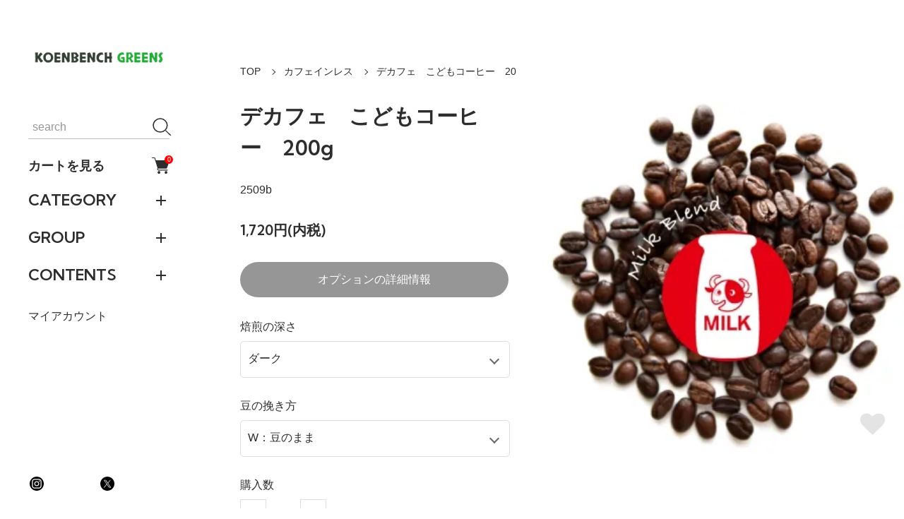

--- FILE ---
content_type: text/html; charset=EUC-JP
request_url: https://koenbench-greens.com/?pid=178902479
body_size: 21615
content:
<!DOCTYPE html PUBLIC "-//W3C//DTD XHTML 1.0 Transitional//EN" "http://www.w3.org/TR/xhtml1/DTD/xhtml1-transitional.dtd">
<html xmlns:og="http://ogp.me/ns#" xmlns:fb="http://www.facebook.com/2008/fbml" xmlns:mixi="http://mixi-platform.com/ns#" xmlns="http://www.w3.org/1999/xhtml" xml:lang="ja" lang="ja" dir="ltr">
<head>
<meta http-equiv="content-type" content="text/html; charset=euc-jp" />
<meta http-equiv="X-UA-Compatible" content="IE=edge,chrome=1" />
<meta name="viewport" content="width=device-width,initial-scale=1">
<title>デカフェ　こどもコーヒー　200g - KOENBENCH GREENS</title>
<meta name="Keywords" content="デカフェ　こどもコーヒー　200g,koenbenchgreens" />
<meta name="Description" content="おすすめ焙煎：ダーク（深煎り）" />
<meta name="Author" content="" />
<meta name="Copyright" content="GMOペパボ" />
<meta http-equiv="content-style-type" content="text/css" />
<meta http-equiv="content-script-type" content="text/javascript" />
<link rel="stylesheet" href="https://koenbench-greens.com/css/framework/colormekit.css" type="text/css" />
<link rel="stylesheet" href="https://koenbench-greens.com/css/framework/colormekit-responsive.css" type="text/css" />
<link rel="stylesheet" href="https://img21.shop-pro.jp/PA01493/563/css/4/index.css?cmsp_timestamp=20250224012621" type="text/css" />
<link rel="stylesheet" href="https://img21.shop-pro.jp/PA01493/563/css/4/product.css?cmsp_timestamp=20250224012621" type="text/css" />

<link rel="alternate" type="application/rss+xml" title="rss" href="https://koenbench-greens.com/?mode=rss" />
<script type="text/javascript" src="//ajax.googleapis.com/ajax/libs/jquery/1.11.0/jquery.min.js" ></script>
<meta property="og:title" content="デカフェ　こどもコーヒー　200g - KOENBENCH GREENS" />
<meta property="og:description" content="おすすめ焙煎：ダーク（深煎り）" />
<meta property="og:url" content="https://koenbench-greens.com?pid=178902479" />
<meta property="og:site_name" content="KOENBENCH GREENS" />
<meta property="og:image" content="https://img21.shop-pro.jp/PA01493/563/product/178902479.jpg?cmsp_timestamp=20240106132135"/>
<meta property="og:type" content="product" />
<meta property="product:price:amount" content="1720" />
<meta property="product:price:currency" content="JPY" />
<meta property="product:product_link" content="https://koenbench-greens.com?pid=178902479" />
<script>
  var Colorme = {"page":"product","shop":{"account_id":"PA01493563","title":"KOENBENCH GREENS"},"basket":{"total_price":0,"items":[]},"customer":{"id":null},"inventory_control":"none","product":{"shop_uid":"PA01493563","id":178902479,"name":"\u30c7\u30ab\u30d5\u30a7\u3000\u3053\u3069\u3082\u30b3\u30fc\u30d2\u30fc\u3000200g","model_number":"2509b","stock_num":null,"sales_price":1720,"sales_price_including_tax":1720,"variants":[{"id":1,"option1_value":"\u30c0\u30fc\u30af","option2_value":"W\uff1a\u8c46\u306e\u307e\u307e","title":"\u30c0\u30fc\u30af\u3000\u00d7\u3000W\uff1a\u8c46\u306e\u307e\u307e","model_number":"","stock_num":null,"option_price":1720,"option_price_including_tax":1720,"option_members_price":1720,"option_members_price_including_tax":1720},{"id":2,"option1_value":"\u30c0\u30fc\u30af","option2_value":"C\uff1a\u7c97\u633d\u304d","title":"\u30c0\u30fc\u30af\u3000\u00d7\u3000C\uff1a\u7c97\u633d\u304d","model_number":"","stock_num":null,"option_price":1720,"option_price_including_tax":1720,"option_members_price":1720,"option_members_price_including_tax":1720},{"id":3,"option1_value":"\u30c0\u30fc\u30af","option2_value":"M\uff1a\u4e2d\u633d\u304d","title":"\u30c0\u30fc\u30af\u3000\u00d7\u3000M\uff1a\u4e2d\u633d\u304d","model_number":"","stock_num":null,"option_price":1720,"option_price_including_tax":1720,"option_members_price":1720,"option_members_price_including_tax":1720},{"id":4,"option1_value":"\u30c0\u30fc\u30af","option2_value":"F\uff1a\u7d30\u633d\u304d","title":"\u30c0\u30fc\u30af\u3000\u00d7\u3000F\uff1a\u7d30\u633d\u304d","model_number":"","stock_num":null,"option_price":1720,"option_price_including_tax":1720,"option_members_price":1720,"option_members_price_including_tax":1720},{"id":5,"option1_value":"\u30c0\u30fc\u30af","option2_value":"VF\uff1a\u6975\u7d30\u633d\u304d","title":"\u30c0\u30fc\u30af\u3000\u00d7\u3000VF\uff1a\u6975\u7d30\u633d\u304d","model_number":"","stock_num":null,"option_price":1720,"option_price_including_tax":1720,"option_members_price":1720,"option_members_price_including_tax":1720}],"category":{"id_big":2893747,"id_small":0},"groups":[],"members_price":1720,"members_price_including_tax":1720}};

  (function() {
    function insertScriptTags() {
      var scriptTagDetails = [{"src":"https:\/\/colorme-cdn.cart-rcv.jp\/PA01493563\/all-dbc0d7db986403ea4794f6e1d4a32c33-911.js","integrity":null},{"src":"https:\/\/tracking.leeep.jp\/v1\/tracking\/js","integrity":"sha384-RdRk1qvFjJIRfzOBsfnlxG693SWhEaV8fUS7O35keS0hiCsTeluaAY8X\/QExWSrJ"},{"src":"https:\/\/tracking.leeep.jp\/v1\/colorme\/js\/shop?wid=1187529584866783232","integrity":"sha384-+zWniaVCygc6WPkq+982MZ8i3ISXCFuELUlUZ+6Z\/Qto978ZUYDI9iPh2OW\/XLqH"}];
      var entry = document.getElementsByTagName('script')[0];

      scriptTagDetails.forEach(function(tagDetail) {
        var script = document.createElement('script');

        script.type = 'text/javascript';
        script.src = tagDetail.src;
        script.async = true;

        if( tagDetail.integrity ) {
          script.integrity = tagDetail.integrity;
          script.setAttribute('crossorigin', 'anonymous');
        }

        entry.parentNode.insertBefore(script, entry);
      })
    }

    window.addEventListener('load', insertScriptTags, false);
  })();
</script>

<script async src="https://www.googletagmanager.com/gtag/js?id=G-H0B6P1DTGB"></script>
<script>
  window.dataLayer = window.dataLayer || [];
  function gtag(){dataLayer.push(arguments);}
  gtag('js', new Date());
  
      gtag('config', 'G-H0B6P1DTGB', (function() {
      var config = {};
      if (Colorme && Colorme.customer && Colorme.customer.id != null) {
        config.user_id = Colorme.customer.id;
      }
      return config;
    })());
  
  </script><script type="text/javascript">
  document.addEventListener("DOMContentLoaded", function() {
    gtag("event", "view_item", {
      currency: "JPY",
      value: Colorme.product.sales_price_including_tax,
      items: [
        {
          item_id: Colorme.product.id,
          item_name: Colorme.product.name
        }
      ]
    });
  });
</script><script async src="https://zen.one/analytics.js"></script>
</head>
<body>
<meta name="colorme-acc-payload" content="?st=1&pt=10029&ut=178902479&at=PA01493563&v=20260126164848&re=&cn=20707cb21dc4e95fe4a2e3dd2901c5df" width="1" height="1" alt="" /><script>!function(){"use strict";Array.prototype.slice.call(document.getElementsByTagName("script")).filter((function(t){return t.src&&t.src.match(new RegExp("dist/acc-track.js$"))})).forEach((function(t){return document.body.removeChild(t)})),function t(c){var r=arguments.length>1&&void 0!==arguments[1]?arguments[1]:0;if(!(r>=c.length)){var e=document.createElement("script");e.onerror=function(){return t(c,r+1)},e.src="https://"+c[r]+"/dist/acc-track.js?rev=3",document.body.appendChild(e)}}(["acclog001.shop-pro.jp","acclog002.shop-pro.jp"])}();</script><div class="classic">

  <link rel="preconnect" href="https://fonts.googleapis.com">
  <link rel="preconnect" href="https://fonts.gstatic.com" crossorigin>
  <script src="https://img.shop-pro.jp/tmpl_js/90/slick.min.js" charset="UTF-8" defer></script>
  <script src="https://img.shop-pro.jp/tmpl_js/90/jquery.magnific-popup.min.js" charset="UTF-8" defer></script>

    <nav class="l-navigation">

        <h1 class="c-logo">
      <a href="./"><img src="https://img21.shop-pro.jp/PA01493/563/PA01493563.png?cmsp_timestamp=20251203093023" alt="KOENBENCH GREENS" /></a>
    </h1>
    
          <a href="https://koenbench-greens.com/cart/proxy/basket?shop_id=PA01493563&shop_domain=koenbench-greens.com" class="c-cart forMobile">
        <span class="c-cart-icon"><svg><use xlink:href="#shopping-cart"></use></svg><span class="cart_count">0</span></span>
      </a>
    
    <div class="c-drawerOpener" onclick="CLASSIC.drawerOpen();"><svg><use xlink:href="#bars"></use></svg></div>
    <div class="c-drawerCloser" onclick="CLASSIC.drawerClose();"><svg><use xlink:href="#close"></use></svg></div>

    <div class="c-drawer">
      <div class="c-search">
        <form action="https://koenbench-greens.com/" method="GET">
          <input type="hidden" name="mode" value="srh" />
          <div class="l-header-search__input">
            <input type="text" name="keyword" placeholder="search">
          </div>
          <button class="l-header-search__submit" type="submit"><svg><use xlink:href="#search"></use></svg></button>
        </form>
      </div>

              <a href="https://koenbench-greens.com/cart/proxy/basket?shop_id=PA01493563&shop_domain=koenbench-greens.com" class="c-cart">
          カートを見る<span class="c-cart-icon"><svg><use xlink:href="#shopping-cart"></use></svg><span class="cart_count">0</span></span>
        </a>
      
                    <div class="c-accordionHeader">
          CATEGORY
        </div>
        <div class="c-accordion">
                                    <a href="https://koenbench-greens.com/?mode=cate&cbid=2945424&csid=0">法人様【定期購入】</a>
                                                <a href="https://koenbench-greens.com/?mode=cate&cbid=2945425&csid=0">All Year Coffees</a>
                                                <a href="https://koenbench-greens.com/?mode=cate&cbid=2893345&csid=0">期間限定</a>
                                                <a href="https://koenbench-greens.com/?mode=cate&cbid=2893747&csid=0">カフェインレス</a>
                                                <a href="https://koenbench-greens.com/?mode=cate&cbid=2864406&csid=0">ドリップパック</a>
                                                <a href="https://koenbench-greens.com/?mode=cate&cbid=2945430&csid=0">割るタイプ</a>
                                                <a href="https://koenbench-greens.com/?mode=cate&cbid=2837591&csid=0">GOODS</a>
                                                <div class="c-accordionHeader">【生豆】</div>
              <div class="c-accordion">
                <a href="https://koenbench-greens.com/?mode=cate&cbid=2871811&csid=0">すべての【生豆】</a>
                                  <a href="https://koenbench-greens.com/?mode=cate&cbid=2871811&csid=1">【生豆】中南米</a>
                                  <a href="https://koenbench-greens.com/?mode=cate&cbid=2871811&csid=3">【生豆】アフリカ</a>
                                  <a href="https://koenbench-greens.com/?mode=cate&cbid=2871811&csid=2">【生豆】アジア</a>
                                  <a href="https://koenbench-greens.com/?mode=cate&cbid=2871811&csid=4">【生豆】オリジナルブレンド</a>
                              </div>
                              </div>
            
                    <div class="c-accordionHeader">
          GROUP
        </div>
        <div class="c-accordion">
                      <a href="https://koenbench-greens.com/?mode=grp&gid=3058673">焙煎度</a>
                      <a href="https://koenbench-greens.com/?mode=grp&gid=3058681">グラム数</a>
                      <a href="https://koenbench-greens.com/?mode=grp&gid=3058686">ネパール</a>
                  </div>
            
                    <div class="c-accordionHeader">
          CONTENTS
        </div>
        <div class="c-accordion">
                      <a href="https://koenbench-greens.com/?mode=f1">・AMDA MINDS Newsletter Summer 2024　アムダマインズさんのニュースレターに寄稿しました。</a>
                      <a href="https://koenbench-greens.com/?mode=f2">・ネパール　ラマ・オーガニック農園</a>
                      <a href="https://koenbench-greens.com/?mode=f3">・ネパール　レンブワ・オーガニック農園</a>
                      <a href="https://koenbench-greens.com/?mode=f4">・脱穀（Hulling）について</a>
                      <a href="https://koenbench-greens.com/?mode=f5">はじめてご利用の方に</a>
                      <a href="https://koenbench-greens.com/?mode=f6">ネパール定期購入について</a>
                  </div>
            
      <a href="https://koenbench-greens.com/?mode=myaccount">マイアカウント</a>

      
      <div class="c-sns forMobile" data-htmlcopy=".l-navigation .c-sns"></div>

      <div class="c-sns">
                          <a href="https://instagram.com/koenbench_greens"><svg><use xlink:href="#instagram"></use></svg></a>
                          <a href="https://twitter.com/kb_greens"><svg><use xlink:href="#x"></use></svg></a>
                      </div>

    </div>

    <div class="c-drawerScrollBar"></div>
  </nav>
  
  <main class="l-main">

                    
    <div class="l-content isPage">
    <div class="c-breadcrumb">
      <a href="./">TOP</a>
                        <a href="?mode=cate&cbid=2893747&csid=0">カフェインレス</a>
                            <span>デカフェ　こどもコーヒー　20</span>
    </div>
  </div>
  
  <div class="l-content isProduct">
        <div class="l-product-image">
      <div class="c-product-image">
                <div class="c-product-imageSlider">
                      <div class="c-product-imageSliderItem"><img src="https://img21.shop-pro.jp/PA01493/563/product/178902479.jpg?cmsp_timestamp=20240106132135" alt="デカフェ　こどもコーヒー　20"></div>
                                      </div>
        <span class="c-sliderPrev"></span>
        <span class="c-sliderNext"></span>
        <span class="c-product-imageSliderCount"></span>
        <button class="c-favorite" type="button"  data-favorite-button-selector="DOMSelector" data-product-id="178902479" data-added-class="active"><svg><use xlink:href="#heart"></use></svg></button>
      </div>
              <div class="c-product-popupGallery" style="display:none;">
                      <a href="https://img21.shop-pro.jp/PA01493/563/product/178902479.jpg?cmsp_timestamp=20240106132135"><img src="https://img21.shop-pro.jp/PA01493/563/product/178902479.jpg?cmsp_timestamp=20240106132135" alt=""></a>
                            </div>
            
                  <div class="c-product-imageThumbnails">
                  <div class="c-product-imageThumbnail"><img data-src="https://img21.shop-pro.jp/PA01493/563/product/178902479.jpg?cmsp_timestamp=20240106132135" alt="デカフェ　こどもコーヒー　20"></div>
                      </div>
      
    </div>
    

    <form name="product_form" method="post" action="https://koenbench-greens.com/cart/proxy/basket/items/add">
      <section class="l-product-information">
                <h2 class="c-sectionTitle c-product-name">
          デカフェ　こどもコーヒー　200g
        </h2>
        

                          <div class="c-product-code">
            2509b
          </div>
                
                        

                  <div class="c-product-price">
                        <span class="c-product-priceMain">1,720円(内税)</span>
                        <span class="c-product-priceDiscount"></span>
          </div>
                
                                    <div class="c-product-optionsModalOpen">
            オプションの詳細情報
          </div>

                                                <div class="c-product-option">
                焙煎の深さ
                <div class="c-product-optionsSelect">
                  <select name="option1">
                    <option label="ダーク" value="83590359,0">ダーク</option>

                  </select>
                </div>
              </div>
                          <div class="c-product-option">
                豆の挽き方
                <div class="c-product-optionsSelect">
                  <select name="option2">
                    <option label="W：豆のまま" value="83590360,0">W：豆のまま</option>
<option label="C：粗挽き" value="83590360,1">C：粗挽き</option>
<option label="M：中挽き" value="83590360,2">M：中挽き</option>
<option label="F：細挽き" value="83590360,3">F：細挽き</option>
<option label="VF：極細挽き" value="83590360,4">VF：極細挽き</option>

                  </select>
                </div>
              </div>
                                      
                        
                          <div class="c-product-quantity">
            購入数
            <div>
              <div class="c-product-quantityMinus"><svg><use xlink:href="#minus"></use></svg></div>
              <input type="text" name="product_num" value="1" data-initial="1">
              <div class="c-product-quantityPlus"><svg><use xlink:href="#plus"></use></svg></div>
                          </div>
          </div>
                
                                                <div class="disable_cartin">
              <button class="c-product-button" type="submit">
                <svg><use xlink:href="#shopping-cart"></use></svg>ADD TO CART
              </button>
            </div>
                          
        <a href="https://koenbenchgreens.shop-pro.jp/customer/products/178902479/inquiries/new" class="c-product-link">・この商品について問い合わせる</a>
        <a href="https://koenbench-greens.com/?mode=sk#return" class="c-product-link">・返品について</a>
        <a href="https://koenbench-greens.com/?mode=sk#info" class="c-product-link">・特定商取引法に基づく表記</a>

                <div class="c-product-snsList">
          <div><div class="line-it-button" data-lang="ja" data-type="share-a" data-ver="3"
                         data-color="default" data-size="small" data-count="false" style="display: none;"></div>
                       <script src="https://www.line-website.com/social-plugins/js/thirdparty/loader.min.js" async="async" defer="defer"></script></div>
          <div><a href="https://twitter.com/share" class="twitter-share-button" data-url="https://koenbench-greens.com/?pid=178902479" data-text="" data-lang="ja" >ツイート</a>
<script charset="utf-8">!function(d,s,id){var js,fjs=d.getElementsByTagName(s)[0],p=/^http:/.test(d.location)?'http':'https';if(!d.getElementById(id)){js=d.createElement(s);js.id=id;js.src=p+'://platform.twitter.com/widgets.js';fjs.parentNode.insertBefore(js,fjs);}}(document, 'script', 'twitter-wjs');</script></div>
          <div></div>
        </div>
        
      </section>

      <input type="hidden" name="user_hash" value="db979a8e8fabcea592e4688aa7530a74"><input type="hidden" name="members_hash" value="db979a8e8fabcea592e4688aa7530a74"><input type="hidden" name="shop_id" value="PA01493563"><input type="hidden" name="product_id" value="178902479"><input type="hidden" name="members_id" value=""><input type="hidden" name="back_url" value="https://koenbench-greens.com/?pid=178902479"><input type="hidden" name="reference_token" value="514e2b7cba3446d7bb7ef9fa4ca1008b"><input type="hidden" name="shop_domain" value="koenbench-greens.com">
    </form>
  </div>

      <section class="c-product-detail">
    <div class="l-content">
      <h3 class="c-sectionTitle">
        DETAIL
      </h3>
      <div class="c-message">
        おすすめ焙煎：ダーク（深煎り）
      </div>
    </div>
  </section>
    
      
        <section class="c-product-recommend">
      <div class="l-content">
        <h3 class="c-sectionTitle">
          RECOMMEND
        </h3>
        <div class="c-items">
                      <a href="?pid=178902410">
              <div class="c-items-image">
                                  <img src="https://img21.shop-pro.jp/PA01493/563/product/178902410_th.jpg?cmsp_timestamp=20240106130235" alt="デカフェ　グァテマラ　200g" loading="lazy">
                                <button class="c-favorite" type="button"  data-favorite-button-selector="DOMSelector" data-product-id="178902410" data-added-class="active"><svg><use xlink:href="#heart"></use></svg></button>
                              </div>
              <div class="c-items-name">デカフェ　グァテマラ　200g</div>
                                              <div class="c-items-price">1,840円(内税)</div>
                          </a>
                      <a href="?pid=178414229">
              <div class="c-items-image">
                                  <img src="https://img21.shop-pro.jp/PA01493/563/product/178414229_th.jpg?cmsp_timestamp=20250214145315" alt="冬ブレンド　200g" loading="lazy">
                                <button class="c-favorite" type="button"  data-favorite-button-selector="DOMSelector" data-product-id="178414229" data-added-class="active"><svg><use xlink:href="#heart"></use></svg></button>
                              </div>
              <div class="c-items-name">冬ブレンド　200g</div>
                                              <div class="c-items-price">1,520円(内税)</div>
                          </a>
                      <a href="?pid=178414295">
              <div class="c-items-image">
                                  <img src="https://img21.shop-pro.jp/PA01493/563/product/178414295_th.jpg?cmsp_timestamp=20250214152211" alt="ブレンドネパール　デレィ（深煎り） 200g" loading="lazy">
                                <button class="c-favorite" type="button"  data-favorite-button-selector="DOMSelector" data-product-id="178414295" data-added-class="active"><svg><use xlink:href="#heart"></use></svg></button>
                              </div>
              <div class="c-items-name">ブレンドネパール　デレィ（深煎り） 200g</div>
                                              <div class="c-items-price">1,520円(内税)</div>
                          </a>
                  </div>
      </div>
    </section>
    
        <div class="l-optionsModal">
      <div class="c-optionsModalHeader">
                  <div>豆の挽き方</div>
                <div>焙煎の深さ</div>
      </div>
      <div class="c-optionsModalData">
                              <div>
                              <div>W：豆のまま</div>
                            <div>
                <span>ダーク</span>
                <span>
                                      1,720円(内税)
                                  </span>
                <span>
                                      在庫：100
                                                    </span>
              </div>
            </div>
                                        <div>
                              <div>C：粗挽き</div>
                            <div>
                <span>ダーク</span>
                <span>
                                      1,720円(内税)
                                  </span>
                <span>
                                      在庫：100
                                                    </span>
              </div>
            </div>
                                        <div>
                              <div>M：中挽き</div>
                            <div>
                <span>ダーク</span>
                <span>
                                      1,720円(内税)
                                  </span>
                <span>
                                      在庫：100
                                                    </span>
              </div>
            </div>
                                        <div>
                              <div>F：細挽き</div>
                            <div>
                <span>ダーク</span>
                <span>
                                      1,720円(内税)
                                  </span>
                <span>
                                      在庫：100
                                                    </span>
              </div>
            </div>
                                        <div>
                              <div>VF：極細挽き</div>
                            <div>
                <span>ダーク</span>
                <span>
                                      1,720円(内税)
                                  </span>
                <span>
                                      在庫：100
                                                    </span>
              </div>
            </div>
                        </div>
      <div class="c-optionsModalDataScrollBar"></div>
      <div class="c-optionsModalClose"><svg><use xlink:href="#close"></use></svg></div>
    </div>
    

    <script>
  window.addEventListener("slickScriptLoaded",function(){
    setTimeout(function(){
      jQuery(".c-product-imageSlider").slick({
        arrows:false,
        centerMode:true,
        centerPadding:0,
        dots:false,
        fade:false,
        pauseOnFocus:true,
        pauseOnHover:true,
        speed:600,
        zIndex:3,
        touchThreshold:100,
        swipeToSlide:true,
      })
      .on("beforeChange",function(e,s,prevIndex,nextIndex){
        let counter = document.querySelector(".c-product-imageSliderCount");
        if(counter){
          counter.innerHTML = (nextIndex+1) + "/" + counter.dataset.count;
        }
      });
      let counter = document.querySelector(".c-product-imageSliderCount");
      if(counter){
        counter.style.display = "block";
      }
      jQuery(".c-product-image .c-sliderPrev").click(function(){
        jQuery(".c-product-imageSlider").slick("slickPrev");
      });
      jQuery(".c-product-image .c-sliderNext").click(function(){
        jQuery(".c-product-imageSlider").slick("slickNext");
      });
      jQuery(".c-product-imageThumbnail").click(function(){
        jQuery(".c-product-imageSlider").slick("slickGoTo",this.dataset.initialIndex);
      });
      jQuery(".c-product-imageThumbnails.isSlider").slick({
        arrows:false,
        dots:false,
        fade:false,
        pauseOnFocus:true,
        pauseOnHover:true,
        slidesToShow:5,
        slidesToScroll:5,
        speed:600,
        zIndex:3,
        touchThreshold:100,
        swipeToSlide:true,
      });
    },40);
  });
  window.addEventListener("DOMContentLoaded",function(){
    CLASSIC.publicCache.productImageWrapper = document.querySelector(".l-product-image");
    CLASSIC.publicCache.productInformationWrapper = document.querySelector(".l-product-information");
    if(  CLASSIC.publicCache.productImageWrapper
      && CLASSIC.publicCache.productInformationWrapper
    ){
      productPageHandler();
    }
    if(CLASSIC.isAutoDiscountDisplay) {
      let productPriceElement = document.querySelector(".c-product-priceMain");
      let listPriceElement = document.querySelector(".c-product-listPrice");
      if(productPriceElement && listPriceElement) {
        let match = listPriceElement.innerText.match(/^[\d\.,]+/);
        let listPrice = 0;
        if (match) {
          listPrice = parseFloat(match[0].replace(/[^0-9\.]/g,""));
        }

        match = productPriceElement.innerText.match(/^[\d\.,]+/);
        let productPrice = 0;
        if (match) {
          productPrice = parseFloat(match[0].replace(/[^0-9\.]/g,""));
        }

        if(listPrice>0 && productPrice>0) {
          let grossRate = 100 - (productPrice*100 / listPrice);
          let rate = Math.round(grossRate);
          let discountDisplay = document.querySelector(".c-product-priceDiscount");
          if(rate > 0 && discountDisplay){
            if(discountDisplay.innerHTML === ""){
              discountDisplay.innerHTML = (rate == grossRate ? "" : CLASSIC.discountPrefix) + rate + "%OFF";
            }
          }
        }
      }
    }
    let optionsTable = document.querySelector(".c-product-optionsTable");
    let optionsTableScrollBar = document.querySelector(".c-product-optionsTableScrollBar");
    if(optionsTable){
      CLASSIC.setDraggable(optionsTable);
      if(optionsTableScrollBar){
        let span = document.createElement("span");
        optionsTableScrollBar.appendChild(span);
        CLASSIC.publicCache.optionsTable = optionsTable;
        CLASSIC.publicCache.optionsTableScrollBar = optionsTableScrollBar;
        CLASSIC.publicCache.optionsTableScrollBarPointer = span;
        optionsTableScrollHandler();
      }
    }
    let reviewList = document.querySelector(".c-product-reviewList");
    let reviewListScrollBar = document.querySelector(".c-product-reviewListScrollBar");
    if(reviewList){
      CLASSIC.setDraggable(reviewList);
      if(reviewListScrollBar){
        let span = document.createElement("span");
        reviewListScrollBar.appendChild(span);
        CLASSIC.publicCache.reviewList = reviewList;
        CLASSIC.publicCache.reviewListScrollBar = reviewListScrollBar;
        CLASSIC.publicCache.reviewListScrollBarPointer = span;
        reviewListScrollHandler();
      }
    }
    let optionsModalData = document.querySelector(".c-optionsModalData");
    let optionsModalDataScrollBar = document.querySelector(".c-optionsModalDataScrollBar");
    if(optionsModalData){
      CLASSIC.setDraggable(optionsModalData);
      if(optionsModalDataScrollBar){
        let span = document.createElement("span");
        optionsModalDataScrollBar.appendChild(span);
        CLASSIC.publicCache.optionsModalData = optionsModalData;
        CLASSIC.publicCache.optionsModalDataScrollBar = optionsModalDataScrollBar;
        CLASSIC.publicCache.optionsModalDataScrollBarPointer = span;
        optionsModalDataScrollHandler();
      }
    }
    let optionsModalOpen = document.querySelector(".c-product-optionsModalOpen");
    if(optionsModalOpen){
      optionsModalOpen.addEventListener("click",function(){
        jQuery(".l-optionsModal").addClass("active");
        let optionsModalData = document.querySelector(".c-optionsModalData");
        if(optionsModalData){
          optionsModalData.scrollTop = 0;
        }
        if(window.innerWidth <= 1024){
          jQuery(document.body).addClass("preventScroll");
        }
      });
    }
    let optionsModalClose = document.querySelector(".c-optionsModalClose");
    if(optionsModalClose){
      optionsModalClose.addEventListener("click",function(){
        jQuery(".l-optionsModal").removeClass("active");
        jQuery(document.body).removeClass("preventScroll");
      });
    }
    let optionsModal = document.querySelector(".l-optionsModal");
    if(optionsModal){
      optionsModal.addEventListener("mousedown",function(e){
        if(e.target == this){
          jQuery(".l-optionsModal").removeClass("active");
          jQuery(document.body).removeClass("preventScroll");
        }
      });
      optionsModal.addEventListener("touchstart",function(e){
        if(e.target == this){
          jQuery(".l-optionsModal").removeClass("active");
          jQuery(document.body).removeClass("preventScroll");
        }
      });
    }
    let quantityMinus = document.querySelector(".c-product-quantityMinus");
    if(quantityMinus){
      quantityMinus.addEventListener("click",function(){
        let minQuantity = document.querySelector(".c-product-quantity input");
        if(minQuantity){
          minQuantity = parseInt(minQuantity.dataset.initial);
          if(isNaN(minQuantity)){
            minQuantity = 1;
          }
        }
        else
        {
          minQuantity = 1;
        }
        let quantity = document.querySelector(".c-product-quantity input");
        if(!quantity){return;}
        let q = parseInt(quantity.value);
        if(isNaN(q)){
          quantity.value = 1;
          return;
        }
        else if(q > 1){
          quantity.value = q-1 > minQuantity ? q-1 : minQuantity;
        }
      });
    }
    let quantityPlus = document.querySelector(".c-product-quantityPlus");
    if(quantityMinus){
      quantityPlus.addEventListener("click",function(){
        let maxQuantity = document.querySelector(".c-product-stock");
        if(maxQuantity){
          maxQuantity = parseInt(maxQuantity.innerHTML.replace(/[^0-9]/g,""));
          if(isNaN(maxQuantity)){
            maxQuantity = 999;
          }
        }
        else
        {
          maxQuantity = 999;
        }
        let quantity = document.querySelector(".c-product-quantity input");
        if(!quantity){return;}
        let q = parseInt(quantity.value);
        if(isNaN(q)){
          quantity.value = 1;
          return;
        }
        else{
          quantity.value = q+1 < maxQuantity ? q+1 : maxQuantity;
        }
      });
    }
    let quantity = document.querySelector(".c-product-quantity input");
    if(quantity){
      quantity.addEventListener("change",function(){
        this.value = this.value
          .replace("０","0")
          .replace("１","1")
          .replace("２","2")
          .replace("３","3")
          .replace("４","4")
          .replace("５","5")
          .replace("６","6")
          .replace("７","7")
          .replace("８","8")
          .replace("９","9")
        ;
        this.value = this.value.replace(/[^0-9]/g,"");
        if(isNaN(parseFloat(this.value))){
          this.value = 1;
          return;
        }
        if(this.value < 1){
          this.value = 1;
          return;
        }
        let maxQuantity = document.querySelector(".c-product-stock");
        if(maxQuantity){
          maxQuantity = parseInt(maxQuantity.innerHTML.replace(/[^0-9]/g,""));
          if(isNaN(maxQuantity)){
            maxQuantity = 999;
          }
        }
        else
        {
          maxQuantity = 999;
        }
        if(this.value > maxQuantity){
          this.value = maxQuantity;
        }
      });
    }
  });
  function productPageHandler(){
    CLASSIC.publicCache.productInformationWrapper.style.minHeight = CLASSIC.publicCache.productImageWrapper.clientHeight+"px";
    window.requestAnimationFrame(productPageHandler);
  }
  function optionsModalDataScrollHandler(){
    if(!CLASSIC.publicCache.hasOwnProperty("optionsModalData")){return;}
    if(!CLASSIC.publicCache.hasOwnProperty("optionsModalDataScrollBar")){return;}
    if(!CLASSIC.publicCache.hasOwnProperty("optionsModalDataScrollBarPointer")){return;}
    if(CLASSIC.publicCache.optionsModalData.clientHeight >= CLASSIC.publicCache.optionsModalData.scrollHeight){
      if(CLASSIC.publicCache.optionsModalDataScrollBar.className.indexOf("active") != -1){
        CLASSIC.publicCache.optionsModalDataScrollBar.className =
        CLASSIC.publicCache.optionsModalDataScrollBar.className.replace(" active","");
      }
    }
    else
    {
      if(CLASSIC.publicCache.optionsModalDataScrollBar.className.indexOf("active") == -1){
        CLASSIC.publicCache.optionsModalDataScrollBar.className += " active";
      }
      let pointerSize = CLASSIC.publicCache.optionsModalData.clientHeight / CLASSIC.publicCache.optionsModalData.scrollHeight;
      pointerSize *= CLASSIC.publicCache.optionsModalDataScrollBar.clientHeight;
      let r = CLASSIC.publicCache.optionsModalData.scrollTop/(CLASSIC.publicCache.optionsModalData.scrollHeight-CLASSIC.publicCache.optionsModalData.clientHeight);
      r = (CLASSIC.publicCache.optionsModalDataScrollBar.clientHeight - pointerSize) * r;
      CLASSIC.publicCache.optionsModalDataScrollBarPointer.style.top = r.toFixed(5)+"px";
      CLASSIC.publicCache.optionsModalDataScrollBarPointer.style.height = pointerSize.toFixed(5)+"px";
    }
    window.requestAnimationFrame(optionsModalDataScrollHandler);
  }
  function optionsTableScrollHandler(){
    if(!CLASSIC.publicCache.hasOwnProperty("optionsTable")){return;}
    if(!CLASSIC.publicCache.hasOwnProperty("optionsTableScrollBar")){return;}
    if(!CLASSIC.publicCache.hasOwnProperty("optionsTableScrollBarPointer")){return;}
    if(CLASSIC.publicCache.optionsTable.clientWidth >= CLASSIC.publicCache.optionsTable.scrollWidth){
      if(CLASSIC.publicCache.optionsTableScrollBar.className.indexOf("active") != -1){
        CLASSIC.publicCache.optionsTableScrollBar.className =
        CLASSIC.publicCache.optionsTableScrollBar.className.replace(" active","");
      }
    }
    else
    {
      if(CLASSIC.publicCache.optionsTableScrollBar.className.indexOf("active") == -1){
        CLASSIC.publicCache.optionsTableScrollBar.className += " active";
      }
      let pointerSize = CLASSIC.publicCache.optionsTable.clientWidth / CLASSIC.publicCache.optionsTable.scrollWidth;
      pointerSize *= CLASSIC.publicCache.optionsTableScrollBar.clientWidth;
      let r = CLASSIC.publicCache.optionsTable.scrollLeft/(CLASSIC.publicCache.optionsTable.scrollWidth-CLASSIC.publicCache.optionsTable.clientWidth);
      r = (CLASSIC.publicCache.optionsTableScrollBar.clientWidth - pointerSize) * r;
      CLASSIC.publicCache.optionsTableScrollBarPointer.style.left = r.toFixed(5)+"px";
      CLASSIC.publicCache.optionsTableScrollBarPointer.style.width = pointerSize.toFixed(5)+"px";
    }
    window.requestAnimationFrame(optionsTableScrollHandler);
  }
  function reviewListScrollHandler(){
    if(!CLASSIC.publicCache.hasOwnProperty("reviewList")){return;}
    if(!CLASSIC.publicCache.hasOwnProperty("reviewListScrollBar")){return;}
    if(!CLASSIC.publicCache.hasOwnProperty("reviewListScrollBarPointer")){return;}
    if(CLASSIC.publicCache.reviewList.clientHeight >= CLASSIC.publicCache.reviewList.scrollHeight){
      if(CLASSIC.publicCache.reviewListScrollBar.className.indexOf("active") != -1){
        CLASSIC.publicCache.reviewListScrollBar.className =
        CLASSIC.publicCache.reviewListScrollBar.className.replace(" active","");
      }
    }
    else
    {
      if(CLASSIC.publicCache.reviewListScrollBar.className.indexOf("active") == -1){
        CLASSIC.publicCache.reviewListScrollBar.className += " active";
      }
      let pointerSize = CLASSIC.publicCache.reviewList.clientHeight / CLASSIC.publicCache.reviewList.scrollHeight;
      pointerSize *= CLASSIC.publicCache.reviewListScrollBar.clientHeight;
      let r = CLASSIC.publicCache.reviewList.scrollTop/(CLASSIC.publicCache.reviewList.scrollHeight-CLASSIC.publicCache.reviewList.clientHeight);
      r = (CLASSIC.publicCache.reviewListScrollBar.clientHeight - pointerSize) * r;
      CLASSIC.publicCache.reviewListScrollBarPointer.style.top = r.toFixed(5)+"px";
      CLASSIC.publicCache.reviewListScrollBarPointer.style.height = pointerSize.toFixed(5)+"px";
    }
    window.requestAnimationFrame(reviewListScrollHandler);
  }
  {
    let thumbnail = document.querySelectorAll(".c-product-imageThumbnail");
    for(let i=0;i<thumbnail.length;i++){
      thumbnail[i].dataset.initialIndex = i;
    }
    let thumbnails = document.querySelector(".c-product-imageThumbnails:not(.isSlider)");
    if(thumbnails){
      for(let i=0;i<10;i++){
        thumbnails.appendChild(document.createElement("span"));
      }
    }
    let counter = document.querySelector(".c-product-imageSliderCount");
    if(counter){
      counter.dataset.count = thumbnail.length;
      counter.innerHTML = "1/" + thumbnail.length;
    }
    if(document.querySelectorAll(".c-product-imageSliderItem").length <= 1){
      let prevArrow = document.querySelector(".c-product-image .c-sliderPrev");
      let nextArrow = document.querySelector(".c-product-image .c-sliderNext");
      thumbnails = document.querySelector(".c-product-imageThumbnails");
      if(prevArrow){prevArrow.remove();}
      if(nextArrow){nextArrow.remove();}
      if(counter){counter.remove();}
      if(thumbnails){thumbnails.className += " isDisabled";}
    }
  }
  window.addEventListener("popuperScriptLoaded",function(){
    CLASSIC.publicCache.productImageIsDragging = false;
    CLASSIC.publicCache.productImageTouchPosX = null;
    CLASSIC.publicCache.productImageTouchPosY = null;
    document.querySelectorAll(".c-product-imageSliderItem:not(.noImage)")
    .forEach(function(element){
      element.addEventListener('pointerdown', function(e){
        CLASSIC.publicCache.productImageTouchPosX = e.clientX || e.touches[0].clientX;
        CLASSIC.publicCache.productImageTouchPosY = e.clientY || e.touches[0].clientY;
      });
      element.addEventListener('click', function(e){
        const endX = e.clientX || e.changedTouches[0].clientX;
        const endY = e.clientY || e.changedTouches[0].clientY;
        const distanceX = endX - CLASSIC.publicCache.productImageTouchPosX;
        const distanceY = endY - CLASSIC.publicCache.productImageTouchPosY;
        if (Math.abs(distanceX) < 10) {
          let src = this.querySelector("img").getAttribute('src');
          let a = document.querySelector('.c-product-popupGallery a[href="'+src+'"]');
          let index = Array.prototype.indexOf.call(a.parentNode.children, a);
          jQuery('.c-product-popupGallery').magnificPopup('open', index);
        }
      });
    });
    jQuery('.c-product-popupGallery').magnificPopup({
      type: 'image',
      delegate: 'a',
      gallery: {
        enabled:true
      },
      callbacks: {
        open: function(e){
          console.log(e);
        },
      }
    });
  });
  </script>
  <div class="cart_in_modal cart_modal__close" style="display: none;">
  <div class="cart_in_modal__outline not_bubbling">
    <label class="cart_modal__close cart_in_modal__close-icon">
    </label>
    <p class="cart_in_modal__heading">
      こちらの商品が<br class="sp-br">カートに入りました
    </p>
    <div class="cart_in_modal__detail">
            <div class="cart_in_modal__image-wrap">
        <img src="https://img21.shop-pro.jp/PA01493/563/product/178902479.jpg?cmsp_timestamp=20240106132135" alt="" class="cart_in_modal__image" />
      </div>
            <p class="cart_in_modal__name">
        デカフェ　こどもコーヒー　200g
      </p>
    </div>
    <div class="cart_in_modal__button-wrap">
      <form name="cart_view_with_async" method="POST" action="https://koenbench-greens.com/cart/proxy/basket?shop_id=PA01493563&shop_domain=koenbench-greens.com">
        <input type="hidden" name="reference_token" value="514e2b7cba3446d7bb7ef9fa4ca1008b"><input type="hidden" name="shop_id" value="PA01493563"><input type="hidden" name="shop_domain" value="koenbench-greens.com">
      </form>
      <button class="cart_view_with_async cart_in_modal__button cart_in_modal__button--solid">かごの中身を見る</button>
      <p class="cart_modal__close cart_in_modal__text-link">ショッピングを続ける</p>
    </div>
  </div>
</div>
<div class="cart_in_error_modal cart_in_error__close" style="display: none;">
  <div class="cart_in_modal__outline not_bubbling">
    <label class="cart_in_error__close cart_in_modal__close-icon">
    </label>
    <p class="cart_in_error_message cart_in_error_modal__heading"></p>
    <div class="cart_in_modal__button-wrap">
      <button class="cart_in_error__close cart_in_modal__button cart_in_modal__button--solid">ショッピングを続ける</button>
    </div>
  </div>
</div>        
                                      <section class="c-calendar">
        <div class="l-content">
          <h2 class="c-sectionTitle">
            CALENDAR
          </h2>
                      <div class="c-calendarComment">
              土日祝日は出荷をお休みいたします。ご了承くださいませ。
            </div>
                    <div class="c-calendars">
            <table class="tbl_calendar">
    <caption>2026年1月</caption>
    <tr>
        <th class="sun">日</th>
        <th>月</th>
        <th>火</th>
        <th>水</th>
        <th>木</th>
        <th>金</th>
        <th class="sat">土</th>
    </tr>
    <tr>
<td></td>
<td></td>
<td></td>
<td></td>
<td class="thu holiday" style="background-color: #f70a0a; color: #000000;">1</td>
<td class="fri" style="background-color: #f70a0a; color: #000000;">2</td>
<td class="sat" style="background-color: #f70a0a; color: #000000;">3</td>
</tr>
<tr>
<td class="sun" style="background-color: #f70a0a; color: #000000;">4</td>
<td class="mon">5</td>
<td class="tue">6</td>
<td class="wed">7</td>
<td class="thu">8</td>
<td class="fri">9</td>
<td class="sat" style="background-color: #FFF2F2; color: #DB5656;">10</td>
</tr>
<tr>
<td class="sun" style="background-color: #FFF2F2; color: #DB5656;">11</td>
<td class="mon holiday" style="background-color: #FFF2F2; color: #DB5656;">12</td>
<td class="tue">13</td>
<td class="wed">14</td>
<td class="thu">15</td>
<td class="fri">16</td>
<td class="sat" style="background-color: #FFF2F2; color: #DB5656;">17</td>
</tr>
<tr>
<td class="sun" style="background-color: #FFF2F2; color: #DB5656;">18</td>
<td class="mon">19</td>
<td class="tue">20</td>
<td class="wed">21</td>
<td class="thu">22</td>
<td class="fri">23</td>
<td class="sat" style="background-color: #FFF2F2; color: #DB5656;">24</td>
</tr>
<tr>
<td class="sun" style="background-color: #FFF2F2; color: #DB5656;">25</td>
<td class="mon">26</td>
<td class="tue">27</td>
<td class="wed">28</td>
<td class="thu">29</td>
<td class="fri">30</td>
<td class="sat" style="background-color: #FFF2F2; color: #DB5656;">31</td>
</tr>
</table><table class="tbl_calendar">
    <caption>2026年2月</caption>
    <tr>
        <th class="sun">日</th>
        <th>月</th>
        <th>火</th>
        <th>水</th>
        <th>木</th>
        <th>金</th>
        <th class="sat">土</th>
    </tr>
    <tr>
<td class="sun" style="background-color: #FFF2F2; color: #DB5656;">1</td>
<td class="mon">2</td>
<td class="tue">3</td>
<td class="wed">4</td>
<td class="thu">5</td>
<td class="fri">6</td>
<td class="sat" style="background-color: #FFF2F2; color: #DB5656;">7</td>
</tr>
<tr>
<td class="sun" style="background-color: #FFF2F2; color: #DB5656;">8</td>
<td class="mon">9</td>
<td class="tue">10</td>
<td class="wed holiday" style="background-color: #FFF2F2; color: #DB5656;">11</td>
<td class="thu">12</td>
<td class="fri">13</td>
<td class="sat" style="background-color: #FFF2F2; color: #DB5656;">14</td>
</tr>
<tr>
<td class="sun" style="background-color: #FFF2F2; color: #DB5656;">15</td>
<td class="mon">16</td>
<td class="tue">17</td>
<td class="wed">18</td>
<td class="thu">19</td>
<td class="fri">20</td>
<td class="sat" style="background-color: #FFF2F2; color: #DB5656;">21</td>
</tr>
<tr>
<td class="sun" style="background-color: #FFF2F2; color: #DB5656;">22</td>
<td class="mon holiday" style="background-color: #FFF2F2; color: #DB5656;">23</td>
<td class="tue">24</td>
<td class="wed">25</td>
<td class="thu">26</td>
<td class="fri">27</td>
<td class="sat" style="background-color: #FFF2F2; color: #DB5656;">28</td>
</tr>
</table>
          </div>
        </div>
      </section>
                <div class="l-footer">
      <div class="l-content">
        <div class="c-footer-links">
          <a href="./">TOP</a>
          <a href="https://koenbench-greens.com/?mode=sk#delivery">配送・送料について</a>
          <a href="https://koenbench-greens.com/?mode=sk#return">返品について</a>
          <a href="https://koenbench-greens.com/?mode=sk#payment">お支払い方法について</a>
          <a href="https://koenbench-greens.com/?mode=sk#info">特定商取引法に基づく表記</a>
          <a href="https://koenbench-greens.com/?mode=privacy">プライバシーポリシー</a>
        </div>
        <div class="c-footer-links">
          <a href="https://koenbench-greens.com/apps/note/">ブログ</a>                    <a href="https://koenbench-greens.com/?mode=rss">RSS</a>          <a href="https://koenbench-greens.com/?mode=atom">ATOM</a>        </div>
        <div class="c-footer-links">
          <a href="https://koenbench-greens.com/?mode=myaccount">マイアカウント</a>
                    <a href="https://koenbench-greens.com/cart/proxy/basket?shop_id=PA01493563&shop_domain=koenbench-greens.com">カートを見る</a>
          <a href="https://koenbenchgreens.shop-pro.jp/customer/inquiries/new">お問い合わせ</a>
        </div>
                            <img class="c-footer-qrCode" src="https://img21.shop-pro.jp/PA01493/563/qrcode.jpg?cmsp_timestamp=20251203093023" alt="KOENBENCH GREENS" loading="lazy">
                        </div>
    </div>
            <div class="l-credits">
      <div class="l-content">
        Copyright (C) 2021-2025 Buzzle Farm,Inc. All Rights Reserved.
        <a href="https://shop-pro.jp/" class="c-creditsColorme">Powered by <img src="https://img.shop-pro.jp/tmpl_img/90/powered.png" alt="Powered by カラーミーショップ" loading="lazy"></a>
      </div>
    </div>
      </main>
    <svg xmlns="http://www.w3.org/2000/svg" style="display:none">
    <symbol id="minus" viewBox="0 0 500 500">
      <rect x="0" y="220" width="500" height="60" />
    </symbol>
    <symbol id="plus" viewBox="0 0 500 500">
      <rect x="0" y="220" width="500" height="60" />
      <rect x="220" y="0" width="60" height="500" />
    </symbol>
    <symbol id="interval" viewBox="0 0 500 500">
      <circle cx="180" cy="250" r="10" fill="currentColor" />
      <circle cx="250" cy="250" r="10" fill="currentColor" />
      <circle cx="320" cy="250" r="10" fill="currentColor" />
    </symbol>
    <symbol id="bars" viewBox="0 0 500 500">
      <rect x="0" y="50" width="500" height="20" />
      <rect x="0" y="240" width="500" height="20" />
      <rect x="0" y="430" width="500" height="20" />
    </symbol>
    <symbol id="close" viewBox="0 0 500 500">
      <line x1="60" x2="440" y1="30" y2="470" stroke="currentColor" stroke-width="15" stroke-linecap="square"/>
      <line x1="440" x2="60" y1="30" y2="470" stroke="currentColor" stroke-width="15" stroke-linecap="square"/>
    </symbol>
    <symbol id="envelope-o" viewBox="0 0 1792 1792">
      <path d="M1664 1504V736q-32 36-69 66-268 206-426 338-51 43-83 67t-86.5 48.5T897 1280h-2q-48 0-102.5-24.5T706 1207t-83-67q-158-132-426-338-37-30-69-66v768q0 13 9.5 22.5t22.5 9.5h1472q13 0 22.5-9.5t9.5-22.5zm0-1051v-24.5l-.5-13-3-12.5-5.5-9-9-7.5-14-2.5H160q-13 0-22.5 9.5T128 416q0 168 147 284 193 152 401 317 6 5 35 29.5t46 37.5 44.5 31.5T852 1143t43 9h2q20 0 43-9t50.5-27.5 44.5-31.5 46-37.5 35-29.5q208-165 401-317 54-43 100.5-115.5T1664 453zm128-37v1088q0 66-47 113t-113 47H160q-66 0-113-47T0 1504V416q0-66 47-113t113-47h1472q66 0 113 47t47 113z"/>
    </symbol>
    <symbol id="facebook" viewBox="-100 -100 1224 1224">
      <path d="m1024,512C1024,229.23,794.77,0,512,0S0,229.23,0,512c0,255.55,187.23,467.37,432,505.78v-357.78h-130v-148h130v-112.8c0-128.32,76.44-199.2,193.39-199.2,56.02,0,114.61,10,114.61,10v126h-64.56c-63.6,0-83.44,39.47-83.44,79.96v96.04h142l-22.7,148h-119.3v357.78c244.77-38.41,432-250.22,432-505.78Z"/><path style="fill:transparent" d="m711.3,660l22.7-148h-142v-96.04c0-40.49,19.84-79.96,83.44-79.96h64.56v-126s-58.59-10-114.61-10c-116.95,0-193.39,70.88-193.39,199.2v112.8h-130v148h130v357.78c26.07,4.09,52.78,6.22,80,6.22s53.93-2.13,80-6.22v-357.78h119.3Z"/>
    </symbol>
    <symbol id="google-plus" viewBox="0 0 1792 1792">
      <path d="M1181 913q0 208-87 370.5t-248 254-369 91.5q-149 0-285-58t-234-156-156-234-58-285 58-285 156-234 234-156 285-58q286 0 491 192L769 546Q652 433 477 433q-123 0-227.5 62T84 663.5 23 896t61 232.5T249.5 1297t227.5 62q83 0 152.5-23t114.5-57.5 78.5-78.5 49-83 21.5-74H477V791h692q12 63 12 122zm867-122v210h-209v209h-210v-209h-209V791h209V582h210v209h209z"/>
    </symbol>
    <symbol id="heart" viewBox="0 0 1792 1792">
      <path d="M896 1664q-26 0-44-18l-624-602q-10-8-27.5-26T145 952.5 77 855 23.5 734 0 596q0-220 127-344t351-124q62 0 126.5 21.5t120 58T820 276t76 68q36-36 76-68t95.5-68.5 120-58T1314 128q224 0 351 124t127 344q0 221-229 450l-623 600q-18 18-44 18z"/>
    </symbol>
    <symbol id="home" viewBox="0 0 1792 1792">
      <path d="M1472 992v480q0 26-19 45t-45 19h-384v-384H768v384H384q-26 0-45-19t-19-45V992q0-1 .5-3t.5-3l575-474 575 474q1 2 1 6zm223-69l-62 74q-8 9-21 11h-3q-13 0-21-7L896 424l-692 577q-12 8-24 7-13-2-21-11l-62-74q-8-10-7-23.5t11-21.5l719-599q32-26 76-26t76 26l244 204V288q0-14 9-23t23-9h192q14 0 23 9t9 23v408l219 182q10 8 11 21.5t-7 23.5z"/>
    </symbol>
    <symbol id="info-circle" viewBox="0 0 1792 1792">
      <path d="M1152 1376v-160q0-14-9-23t-23-9h-96V672q0-14-9-23t-23-9H672q-14 0-23 9t-9 23v160q0 14 9 23t23 9h96v320h-96q-14 0-23 9t-9 23v160q0 14 9 23t23 9h448q14 0 23-9t9-23zm-128-896V320q0-14-9-23t-23-9H800q-14 0-23 9t-9 23v160q0 14 9 23t23 9h192q14 0 23-9t9-23zm640 416q0 209-103 385.5T1281.5 1561 896 1664t-385.5-103T231 1281.5 128 896t103-385.5T510.5 231 896 128t385.5 103T1561 510.5 1664 896z"/>
    </symbol>
    <symbol id="instagram" viewBox="0 0 24 24">
      <path fill-rule="evenodd" clip-rule="evenodd" d="M12 22C17.5228 22 22 17.5228 22 12C22 6.47715 17.5228 2 12 2C6.47715 2 2 6.47715 2 12C2 17.5228 6.47715 22 12 22ZM14.743 6.47182C14.0256 6.43946 13.8125 6.43137 11.9974 6.43137C10.1822 6.43137 9.96912 6.43676 9.25168 6.47182C8.58819 6.50149 8.22947 6.61477 7.98942 6.70647C7.67116 6.82784 7.4446 6.97619 7.20726 7.21353C6.96991 7.45088 6.82426 7.67744 6.70019 7.9957C6.6058 8.23574 6.49521 8.59446 6.46554 9.25796C6.43318 9.97539 6.42509 10.1885 6.42509 12.0036C6.42509 13.8188 6.43318 14.0319 6.46554 14.7493C6.49521 15.4128 6.60849 15.7715 6.70019 16.0116C6.82157 16.3298 6.96991 16.5564 7.20726 16.7937C7.4446 17.0311 7.67116 17.1767 7.98942 17.3008C8.22947 17.3952 8.58819 17.5058 9.25168 17.5354C9.96912 17.5678 10.1822 17.5759 11.9974 17.5759C13.8125 17.5759 14.0256 17.5678 14.743 17.5354C15.4065 17.5058 15.7652 17.3925 16.0053 17.3008C16.3236 17.1794 16.5501 17.0311 16.7875 16.7937C17.0248 16.5564 17.1705 16.3298 17.2945 16.0116C17.3889 15.7715 17.4995 15.4128 17.5292 14.7493C17.5615 14.0319 17.5696 13.8188 17.5696 12.0036C17.5696 10.1885 17.5615 9.97539 17.5292 9.25796C17.4995 8.59446 17.3862 8.23574 17.2945 7.9957C17.1731 7.67744 17.0248 7.45088 16.7875 7.21353C16.5501 6.97619 16.3236 6.83054 16.0053 6.70647C15.7652 6.61207 15.4065 6.50149 14.743 6.47182ZM9.19504 5.24733C9.92057 5.21496 10.1525 5.20687 11.9974 5.20687C13.8422 5.20687 14.0741 5.21496 14.8024 5.24463C15.5279 5.27699 16.0215 5.39297 16.453 5.56019C16.898 5.73551 17.2783 5.96746 17.6559 6.34506C18.0335 6.72266 18.2682 7.10025 18.4408 7.54798C18.608 7.98221 18.724 8.47579 18.7564 9.19862C18.7887 9.92415 18.7968 10.1534 18.7968 12.0009C18.7968 13.8485 18.7887 14.0777 18.7564 14.8033C18.724 15.5288 18.608 16.0224 18.4408 16.4539C18.2655 16.8989 18.0335 17.2792 17.6559 17.6568C17.2783 18.0344 16.9007 18.2691 16.453 18.4417C16.0188 18.6089 15.5252 18.7249 14.8024 18.7572C14.0768 18.7896 13.8476 18.7977 12.0001 18.7977C10.1525 18.7977 9.92326 18.7896 9.19774 18.7572C8.47221 18.7249 7.97863 18.6089 7.54709 18.4417C7.10207 18.2664 6.72177 18.0344 6.34417 17.6568C5.96658 17.2792 5.73193 16.9016 5.55931 16.4539C5.39209 16.0197 5.27611 15.5261 5.24374 14.8033C5.21138 14.0777 5.20329 13.8458 5.20329 12.0009C5.20329 10.1561 5.21138 9.92415 5.24374 9.20132C5.27611 8.47579 5.39209 7.98221 5.55931 7.55067C5.73462 7.10565 5.96658 6.72535 6.34417 6.34775C6.72177 5.97016 7.09937 5.73551 7.54709 5.56289C7.97863 5.39567 8.47221 5.27969 9.19504 5.24733ZM11.9973 8.5109C10.0715 8.5109 8.50719 10.0725 8.50719 12.001C8.50719 13.9294 10.0715 15.4911 11.9973 15.4911C13.923 15.4911 15.4874 13.9267 15.4874 12.001C15.4874 10.0752 13.923 8.5109 11.9973 8.5109ZM11.9973 14.2666C10.7458 14.2666 9.73169 13.2525 9.73169 12.001C9.73169 10.7495 10.7458 9.7354 11.9973 9.7354C13.2487 9.7354 14.2629 10.7495 14.2629 12.001C14.2629 13.2525 13.2487 14.2666 11.9973 14.2666ZM16.4395 8.37329C16.4395 8.82314 16.0748 9.18782 15.625 9.18782C15.1751 9.18782 14.8104 8.82314 14.8104 8.37329C14.8104 7.92344 15.1751 7.55876 15.625 7.55876C16.0748 7.55876 16.4395 7.92344 16.4395 8.37329Z"/>
    </symbol>
		 <symbol id="pencil" viewBox="0 0 1792 1792">
      <path d="M491 1536l91-91-235-235-91 91v107h128v128h107zm523-928q0-22-22-22-10 0-17 7l-542 542q-7 7-7 17 0 22 22 22 10 0 17-7l542-542q7-7 7-17zm-54-192l416 416-832 832H128v-416zm683 96q0 53-37 90l-166 166-416-416 166-165q36-38 90-38 53 0 91 38l235 234q37 39 37 91z"/>
    </symbol>
    <symbol id="pinterest-p" viewBox="0 0 1792 1792">
      <path d="M256 597q0-108 37.5-203.5T397 227t152-123 185-78T936 0q158 0 294 66.5T1451 260t85 287q0 96-19 188t-60 177-100 149.5-145 103-189 38.5q-68 0-135-32t-96-88q-10 39-28 112.5t-23.5 95-20.5 71-26 71-32 62.5-46 77.5-62 86.5l-14 5-9-10q-15-157-15-188 0-92 21.5-206.5T604 972t52-203q-32-65-32-169 0-83 52-156t132-73q61 0 95 40.5T937 514q0 66-44 191t-44 187q0 63 45 104.5t109 41.5q55 0 102-25t78.5-68 56-95 38-110.5 20-111 6.5-99.5q0-173-109.5-269.5T909 163q-200 0-334 129.5T441 621q0 44 12.5 85t27 65 27 45.5T520 847q0 28-15 73t-37 45q-2 0-17-3-51-15-90.5-56t-61-94.5-32.5-108T256 597z"/>
    </symbol>
    <symbol id="search" viewBox="0 0 520 520">
      <circle cx="210" cy="210" r="190" fill="none" stroke="currentColor" stroke-width="30" />
      <line x1="355" y1="355" x2="500" y2="500" stroke="currentColor" stroke-width="25">
    </symbol>
    <symbol id="shopping-cart" viewBox="0 -12.865 351.98 351.98" style="fill:currentColor;">
      <path d="m349.45,62.61v-.05c-1.22-1.32-2.8-2.32-4.65-3.01-1.53-.53-3.33-.85-5.18-.85H81.1l-13.21-41.9c-1.27-3.91-3.01-7.71-5.65-10.72-3.17-3.7-7.4-6.08-13.05-6.08H7.45C3.38,0,0,3.38,0,7.45s3.38,7.45,7.45,7.45h39.73c4.49-.05,6.5,6.39,6.5,6.39l60.6,191.9c-.37.37-.79.74-1.16,1.11-4.91,4.91-7.98,11.73-7.98,19.23s3.07,14.32,7.98,19.23c4.97,4.97,11.73,8.03,19.23,8.03h179c4.12,0,7.45-3.38,7.45-7.5s-3.33-7.45-7.45-7.45h-179c-3.38,0-6.45-1.37-8.66-3.59-2.27-2.27-3.65-5.34-3.65-8.72s1.37-6.45,3.65-8.66c2.22-2.27,5.28-3.65,8.66-3.65h158.66c3.54,0,6.13-1.48,8.03-3.75,1.32-1.53,2.17-3.28,2.75-4.97l49.61-140.12c.42-1.16.58-2.27.58-3.33,0-2.48-.9-4.65-2.54-6.45Z"/><path d="m151.53,274.58c-3.22-1.32-6.66-2.06-10.25-2.06s-7.08.74-10.25,2.06c-3.28,1.37-6.23,3.38-8.72,5.81v.05h-.05c-2.43,2.48-4.44,5.44-5.81,8.66v.05c-1.32,3.17-2.06,6.66-2.06,10.25s.74,7.03,2.06,10.25c1.38,3.28,3.38,6.23,5.81,8.72h.05c2.48,2.48,5.44,4.49,8.66,5.86h.05c3.17,1.32,6.66,2.01,10.25,2.01s7.03-.69,10.25-2.01c3.27-1.37,6.23-3.38,8.72-5.86,2.48-2.48,4.49-5.44,5.86-8.72,1.32-3.22,2.01-6.66,2.01-10.25s-.69-7.08-2.01-10.25c-1.37-3.28-3.38-6.24-5.86-8.72v-.05c-2.48-2.43-5.44-4.44-8.72-5.81Z"/><path d="m271.73,324.24c3.22,1.32,6.66,2.01,10.25,2.01s7.08-.69,10.25-2.01h.05c3.28-1.37,6.18-3.38,8.66-5.86h.05c2.48-2.48,4.44-5.44,5.81-8.72,1.32-3.22,2.06-6.66,2.06-10.25s-.74-7.08-2.06-10.25c-1.37-3.28-3.33-6.24-5.81-8.72l-.05-.05c-2.43-2.43-5.39-4.44-8.72-5.81-3.17-1.32-6.66-2.06-10.25-2.06s-7.03.74-10.25,2.06c-3.27,1.37-6.23,3.38-8.72,5.81v.05c-2.48,2.48-4.49,5.44-5.81,8.66v.05c-1.32,3.17-2.06,6.66-2.06,10.25s.74,7.03,2.06,10.25c1.32,3.28,3.33,6.23,5.81,8.72,2.48,2.48,5.44,4.49,8.72,5.86Z"/>
    </symbol>
    <symbol id="sign-in" viewBox="0 0 1792 1792">
      <path d="M1312 896q0 26-19 45l-544 544q-19 19-45 19t-45-19-19-45v-288H192q-26 0-45-19t-19-45V704q0-26 19-45t45-19h448V352q0-26 19-45t45-19 45 19l544 544q19 19 19 45zm352-352v704q0 119-84.5 203.5T1376 1536h-320q-13 0-22.5-9.5t-9.5-22.5q0-4-1-20t-.5-26.5 3-23.5 10-19.5 20.5-6.5h320q66 0 113-47t47-113V544q0-66-47-113t-113-47h-312l-11.5-1-11.5-3-8-5.5-7-9-2-13.5q0-4-1-20t-.5-26.5 3-23.5 10-19.5 20.5-6.5h320q119 0 203.5 84.5T1664 544z"/>
    </symbol>
    <symbol id="sign-out" viewBox="0 0 1792 1792">
      <path d="M704 1440q0 4 1 20t.5 26.5-3 23.5-10 19.5-20.5 6.5H352q-119 0-203.5-84.5T64 1248V544q0-119 84.5-203.5T352 256h320q13 0 22.5 9.5T704 288q0 4 1 20t.5 26.5-3 23.5-10 19.5T672 384H352q-66 0-113 47t-47 113v704q0 66 47 113t113 47h312l11.5 1 11.5 3 8 5.5 7 9 2 13.5zm928-544q0 26-19 45l-544 544q-19 19-45 19t-45-19-19-45v-288H512q-26 0-45-19t-19-45V704q0-26 19-45t45-19h448V352q0-26 19-45t45-19 45 19l544 544q19 19 19 45z"/>
    </symbol>
    <symbol id="star" viewBox="0 0 1792 1792">
      <path d="M1728 647q0 22-26 48l-363 354 86 500q1 7 1 20 0 21-10.5 35.5T1385 1619q-19 0-40-12l-449-236-449 236q-22 12-40 12-21 0-31.5-14.5T365 1569q0-6 2-20l86-500L89 695q-25-27-25-48 0-37 56-46l502-73L847 73q19-41 49-41t49 41l225 455 502 73q56 9 56 46z"/>
    </symbol>
    <symbol id="x" viewBox="0 0 24 24">
      <path d="M12.009 22.0038C17.5319 22.0038 22.009 17.5267 22.009 12.0038C22.009 6.481 17.5319 2.00385 12.009 2.00385C6.48619 2.00385 2.00903 6.481 2.00903 12.0038C2.00903 17.5267 6.48619 22.0038 12.009 22.0038ZM16.9895 6.66342L13.0561 11.2356L17.3339 17.4614H14.1876L11.3069 13.269L7.7002 17.4614H6.76807L10.8931 12.6667L6.76807 6.66342H9.91428L12.6421 10.6334L16.0574 6.66342H16.9895ZM11.3615 12.1218L11.7795 12.7196L14.6262 16.7916H16.0579L12.5694 11.8017L12.1514 11.2039L9.46776 7.36512H8.03606L11.3615 12.1218Z"/>
    </symbol>
    <symbol id="user-plus" viewBox="0 0 1792 1792">
      <path d="M576 896c-106 0-196.5-37.5-271.5-112.5S192 618 192 512s37.5-196.5 112.5-271.5S470 128 576 128s196.5 37.5 271.5 112.5S960 406 960 512s-37.5 196.5-112.5 271.5S682 896 576 896zM1536 1024h352c8.7 0 16.2 3.2 22.5 9.5s9.5 13.8 9.5 22.5v192c0 8.7-3.2 16.2-9.5 22.5s-13.8 9.5-22.5 9.5h-352v352c0 8.7-3.2 16.2-9.5 22.5s-13.8 9.5-22.5 9.5h-192c-8.7 0-16.2-3.2-22.5-9.5s-9.5-13.8-9.5-22.5v-352H928c-8.7 0-16.2-3.2-22.5-9.5s-9.5-13.8-9.5-22.5v-192c0-8.7 3.2-16.2 9.5-22.5s13.8-9.5 22.5-9.5h352V672c0-8.7 3.2-16.2 9.5-22.5s13.8-9.5 22.5-9.5h192c8.7 0 16.2 3.2 22.5 9.5s9.5 13.8 9.5 22.5v352z"/>
      <path d="M800 1248c0 34.7 12.7 64.7 38 90s55.3 38 90 38h256v238c-45.3 33.3-102.3 50-171 50H139c-80.7 0-145.3-23-194-69s-73-109.3-73-190c0-35.3 1.2-69.8 3.5-103.5s7-70 14-109 15.8-75.2 26.5-108.5 25-65.8 43-97.5 38.7-58.7 62-81 51.8-40.2 85.5-53.5 70.8-20 111.5-20c12.7 0 25.7 5.7 39 17 52.7 40.7 104.2 71.2 154.5 91.5S516.7 971 576 971s114.2-10.2 164.5-30.5S842.3 889.7 895 849c13.3-11.3 26.3-17 39-17 88 0 160.3 32 217 96H928c-34.7 0-64.7 12.7-90 38s-38 55.3-38 90v192z"/>
    </symbol>
    <symbol id="user" viewBox="0 0 1792 1792">
      <path d="M1600 1405c0 80-24.3 143.2-73 189.5s-113.3 69.5-194 69.5H459c-80.7 0-145.3-23.2-194-69.5S192 1485 192 1405c0-35.3 1.2-69.8 3.5-103.5s7-70 14-109 15.8-75.2 26.5-108.5 25-65.8 43-97.5 38.7-58.7 62-81 51.8-40.2 85.5-53.5 70.8-20 111.5-20c6 0 20 7.2 42 21.5s46.8 30.3 74.5 48 63.7 33.7 108 48S851.3 971 896 971s89.2-7.2 133.5-21.5 80.3-30.3 108-48 52.5-33.7 74.5-48 36-21.5 42-21.5c40.7 0 77.8 6.7 111.5 20s62.2 31.2 85.5 53.5 44 49.3 62 81 32.3 64.2 43 97.5 19.5 69.5 26.5 108.5 11.7 75.3 14 109 3.5 68.2 3.5 103.5z"/>
      <path d="M1280 512c0 106-37.5 196.5-112.5 271.5S1002 896 896 896s-196.5-37.5-271.5-112.5S512 618 512 512s37.5-196.5 112.5-271.5S790 128 896 128s196.5 37.5 271.5 112.5S1280 406 1280 512z"/>
    </symbol>
    <symbol id="youtube" viewBox="0 0 576 512">
      <path d="M549.655 124.083c-6.281-23.65-24.787-42.276-48.284-48.597C458.781 64 288 64 288 64S117.22 64 74.629 75.486c-23.497 6.322-42.003 24.947-48.284 48.597-11.412 42.867-11.412 132.305-11.412 132.305s0 89.438 11.412 132.305c6.281 23.65 24.787 41.5 48.284 47.821C117.22 448 288 448 288 448s170.78 0 213.371-11.486c23.497-6.321 42.003-24.171 48.284-47.821 11.412-42.867 11.412-132.305 11.412-132.305s0-89.438-11.412-132.305zm-317.51 213.508V175.185l142.739 81.205-142.739 81.201z"></path>
    </symbol>
  </svg>
      <script>
  var CLASSIC = CLASSIC || {};
  (function(global){
    var _ = CLASSIC;
    if(!_.hasOwnProperty("isAutoDiscountDisplay")){
      _.isAutoDiscountDisplay = true;
    }
    //When displaying discount display(ex. "en%OFF"),
    //this string is added if the decimal point is rounded
    if(!_.hasOwnProperty("discountPrefix")){
      _.discountPrefix = "&#32004;";
    }
    if(!_.hasOwnProperty("listSliderResponsiveSetting")){
      _.listSliderResponsiveSetting = [
        {
          breakpoint:900,
          settings:{slidesToShow:3,}
        },
        {
          breakpoint:1000,
          settings:{slidesToShow:4,}
        },
        {
          breakpoint:1100,
          settings:{slidesToShow:5,}
        },
      ];
    }
    if(!_.hasOwnProperty("isLogging")){
      _.isLogging = false;
    }
    if(!_.hasOwnProperty("publicCache")){
      _.publicCache = new Object();
    }
    var cache = new Object();
    var previousScrollPosition = 0;
    var scrollHandlerID = null;
    var resizeHandlerID = null;
    if(!_.hasOwnProperty("DOMContentLoaded")){
      _.DOMContentLoaded = function(){
        let drawer = document.querySelector(".classic .c-drawer");
        if(drawer){
          CLASSIC.setDraggable(drawer);
          drawer.addEventListener("scroll",function(){
            sessionStorage.CLASSIC_navigation_scrollPosition = this.scrollTop;
          },{passive:true});
        }
        let drawerScrollBar = document.querySelector(".classic .c-drawerScrollBar");
        if(drawerScrollBar){
          let drawerScrollBarPointer = document.createElement("span");
          drawerScrollBar.appendChild(drawerScrollBarPointer);
          cache.drawer = drawer;
          cache.drawerScrollBar = drawerScrollBar;
          cache.drawerScrollBarPointer = drawerScrollBarPointer;
          CLASSIC.drawerScrollBarHandler();
        }
        cache.parallax = new Array();
        let parallaxWrappers = document.querySelectorAll("*[data-parallax]");
        for(let i=0;i<parallaxWrappers.length;i++){
          let img = parallaxWrappers[i].querySelector(":scope > img,:scope > picture");
          if(!img){continue;}
          cache.parallax.push({
            wrapper : parallaxWrappers[i],
            image : img,
          });
        }
        let popups = document.querySelectorAll("*[data-popup]");
        for(let i=0;i<popups.length;i++){
          popups[i].addEventListener("click",function(){
            let targetImage = null;
            if(this.tagName.toLowerCase() === "img"){
              targetImage = this;
            }
            else
            {
              targetImage = this.querySelector("img");
            }
            if(targetImage){
              CLASSIC.openPopup(targetImage);
            }
          });
        }
        if(typeof(jQuery) !== "undefined"){
          jQuery(".c-accordionHeader").click(function(){
            if(this.className.indexOf("active") != -1){
              jQuery(this).removeClass("active").next().slideUp();
            }
            else
            {
              jQuery(this).addClass("active").next().slideDown();
            }
            if(this.closest(".l-navigation")){
              let accordions = document.querySelectorAll(".l-navigation .c-accordionHeader");
              let states = new Array();
              for(let i=0;i<accordions.length;i++){
                states.push((accordions[i].className.indexOf("active") != -1 ? "active" : ""));
              }
              sessionStorage.CLASSIC_navigation_accordionState = new Array();
              sessionStorage.CLASSIC_navigation_accordionState = states.join(",");
            }
          });
        }
        if(sessionStorage.hasOwnProperty("CLASSIC_navigation_accordionState")){
          let states = sessionStorage.CLASSIC_navigation_accordionState.split(",");
          let accordions = document.querySelectorAll(".l-navigation .c-accordionHeader");
          for(let i=0;i<Math.min(accordions.length,states.length);i++){
            if(states[i] === "active"){
              jQuery(accordions[i]).addClass("active").next().show();
            }
          }
        }
        if(sessionStorage.hasOwnProperty("CLASSIC_navigation_scrollPosition")){
          let pos = parseFloat(sessionStorage.CLASSIC_navigation_scrollPosition);
          if(!isNaN(pos)){
            if(drawer){
              drawer.scrollTop = pos;
            }
          }
        }
        setTimeout(function(){
          let favButtons = document.querySelectorAll(".c-favorite");
          for(let i=0;i<favButtons.length;i++){
            favButtons[i].addEventListener("click",function(e){
              favButtons[i].className += " isAnimation";
              e.preventDefault();
            });
          }
        },40);
        if(CLASSIC.isAutoDiscountDisplay){
          let items = document.querySelectorAll(".c-items > a");
          for(let i=0;i<items.length;i++){
            if(items[i].querySelector(".c-indicator")){continue;}
            let listPriceElement = items[i].querySelector(".c-items-listPrice");
            if(!listPriceElement){continue;}
            let match = listPriceElement.innerText.match(/^[\d\.,]+/);
            let listPrice = 0;
            if (match) {
              listPrice = parseFloat(match[0].replace(/[^0-9\.]/g,""));
            }
            if(listPrice <= 0){continue;}
            let priceElement = items[i].querySelector(".c-items-price");
            if(!priceElement){continue;}
            match = priceElement.innerText.match(/^[\d\.,]+/);
            let price = 0;
            if (match) {
              price = parseFloat(match[0].replace(/[^0-9\.]/g,""));
            }
            if(price <= 0){continue;}
            let grossRate = 100 - (price*100 / listPrice);
            let rate = Math.round(grossRate);
            if(rate == 0){continue;}
            let indicator = document.createElement("div");
            indicator.className = "c-indicator isSale";
            indicator.innerHTML = (rate == grossRate ? "" : CLASSIC.discountPrefix) + rate + "%OFF";
            items[i].querySelector(".c-items-image").appendChild(indicator);
          }
        }
        var copyTargets = document.querySelectorAll("*[data-htmlcopy]");
        for(let i=0;i<copyTargets.length;i++){
          let content = "";
          if(copyTargets[i].dataset.htmlcopy === "previous"){
            content = copyTargets[i].previousElementSibling.innerHTML;
          }
          else if(copyTargets[i].dataset.htmlcopy === "next"){
            content = copyTargets[i].nextElementSibling.innerHTML;
          }
          else{
            content = document.querySelector(copyTargets[i].dataset.htmlcopy).innerHTML;
          }
          copyTargets[i].innerHTML = content;
        }
      };
    }
    if(!_.hasOwnProperty("scroll")){
      _.scroll = function(){
        clearTimeout(scrollHandlerID);
        scrollHandlerID = setTimeout(CLASSIC.scrollEnd,200);
      };
    }
    if(!_.hasOwnProperty("scrollEnd")){
      _.scrollEnd = function(){
        scrollHandlerID = null;
      };
    }
    if(!_.hasOwnProperty("resize")){
      _.resize = function(){
        clearTimeout(resizeHandlerID);
        resizeHandlerID = setTimeout(CLASSIC.resizeEnd,200);
      };
    }
    if(!_.hasOwnProperty("resizeEnd")){
      _.resizeEnd = function(){
        resizeHandlerID = null;
      };
    }
    if(!_.hasOwnProperty("effects")){
      _.effects = function(){
        let scrollTop = window.scrollY ? window.scrollY :
          window.pageYOffset ? window.pageYOffset :
          document.compatMode === 'CSS1Compat' ? document.documentElement.scrollTop :
          document.body.scrollTop;
        for(let i=0;i<cache.parallax.length;i++){
          let wrapperRect = cache.parallax[i].wrapper.getBoundingClientRect();
          let t = window.innerHeight - wrapperRect.top;
          let r = window.innerHeight + wrapperRect.height;
          t = (t*30) / r - 15;
          cache.parallax[i].image.style.transform = "translate(0,"+t+"%)";
        }
        window.requestAnimationFrame(CLASSIC.effects);
      };
    }
    if(!_.hasOwnProperty("matchHeight")){
      _.matchHeight = function(wrapperSelector,applyWrapper){
        let wrapper = document.querySelector(wrapperSelector);
        if(!wrapper){return;}
        let maxHeight = 0;
        let elements = wrapper.querySelectorAll(":scope > *");
        for(let i=0;i<elements.length;i++){
          maxHeight = Math.max(maxHeight,elements[i].getBoundingClientRect().height);
        }
        for(let i=0;i<elements.length;i++){
          elements[i].style.height = maxHeight.toString() + "px";
        }
        if(applyWrapper){
          wrapper.style.height = maxHeight.toString() + "px";
        }
      };
    }
    if(!_.hasOwnProperty("setDraggable")){
      _.setDraggable = function(element){
        let target;
        $(element).each(function (i, e) {
          $(e).mousedown(function (event) {
            if(event.target.tagName.toLowerCase() !== "input"){
              event.preventDefault();
            }
            target = $(e);
            $(e).data({
              "down": true,
              "move": false,
              "x": event.clientX,
              "y": event.clientY,
              "scrollleft": $(e).scrollLeft(),
              "scrolltop": $(e).scrollTop(),
            });
            if(event.target.tagName.toLowerCase() !== "input"){
              return false
            }
          });
          $(e).click(function (event) {
            if ($(e).data("move")) {
              return false
            }
          });
        });
        $(document).mousemove(function (event) {
          if ($(target).data("down")) {
            event.preventDefault();
            let move_x = $(target).data("x") - event.clientX;
            let move_y = $(target).data("y") - event.clientY;
            if (move_x !== 0 || move_y !== 0) {
              $(target).data("move", true);
            } else { return; };
            $(target).scrollLeft($(target).data("scrollleft") + move_x);
            $(target).scrollTop($(target).data("scrolltop") + move_y);
            return false
          }
        }).mouseup(function (event) {
          $(target).data("down", false);
          return false;
        });
      };
    }
    if(!_.hasOwnProperty("drawerOpen")){
      _.drawerOpen = function(){
        jQuery(".c-drawer").slideDown("fast");
        jQuery(".c-drawer")[0].scrollTop = 0;
        jQuery(".c-drawer .c-sns").addClass("active");
        jQuery(".c-drawerOpener").hide();
        jQuery(".c-drawerCloser").show();
      };
    }
    if(!_.hasOwnProperty("drawerClose")){
      _.drawerClose = function(){
        jQuery(".c-drawer").slideUp("fast");
        jQuery(".c-drawer .c-sns").removeClass("active");
        jQuery(".c-drawerOpener").show();
        jQuery(".c-drawerCloser").hide();
      };
    }
    if(!_.hasOwnProperty("drawerScrollBarHandler")){
      _.drawerScrollBarHandler = function(){
        if(!cache.hasOwnProperty("drawer")){return;}
        if(!cache.hasOwnProperty("drawerScrollBar")){return;}
        if(!cache.hasOwnProperty("drawerScrollBarPointer")){return;}
        if(cache.drawer.clientHeight >= cache.drawer.scrollHeight){
          if(cache.drawerScrollBar.className.indexOf("active") != -1){
            cache.drawerScrollBar.className =
            cache.drawerScrollBar.className.replace(" active","");
          }
        }
        else
        {
          if(cache.drawerScrollBar.className.indexOf("active") == -1){
            cache.drawerScrollBar.className += " active";
          }
          let r = cache.drawer.scrollTop/(cache.drawer.scrollHeight-cache.drawer.clientHeight);
          r = (cache.drawerScrollBar.clientHeight - 30) * r;
          cache.drawerScrollBarPointer.style.top = r.toFixed(5)+"px";
        }
        window.requestAnimationFrame(CLASSIC.drawerScrollBarHandler);
      };
    }
    if(!_.hasOwnProperty("openPopup")){
      _.openPopup = function(targetImage){
        let classicWrapper = document.querySelector(".classic");
        if(!classicWrapper){return;}
        let popup = document.querySelector(".c-popup");
        let img = null;
        if(!popup){
          popup = document.createElement("div");
          popup.className = "c-popup";
          popup.addEventListener("click",function(){
            CLASSIC.closePopup();
          });
          img = document.createElement("img");
          img.src = targetImage.src;
          popup.appendChild(img);
          classicWrapper.appendChild(popup);
        }
        else
        {
          img = document.querySelector(".c-popup img");
          img.src = targetImage.src;
        }
        setTimeout(function(){
          jQuery(".c-popup").addClass("active");
        },30);
      };
    }
    if(!_.hasOwnProperty("closePopup")){
      _.closePopup = function(targetImage){
        jQuery(".c-popup").removeClass("active");
      };
    }
  }(this));
  window.addEventListener("DOMContentLoaded",function(){
    CLASSIC.DOMContentLoaded();
    CLASSIC.scroll();
    CLASSIC.resize();
    CLASSIC.effects();
  },{passive:true});
  window.addEventListener("resize",function(){
    CLASSIC.resize();
  },{passive:true});
  window.addEventListener("scroll",function(){
    CLASSIC.scroll();
  },{passive:true});
  window.addEventListener("load",function(){
    let googleFont = document.createElement("link");
    googleFont.rel = "stylesheet";
    googleFont.href = "https://fonts.googleapis.com/css2?family=Kumbh+Sans:wght@600&display=swap";
    document.body.appendChild(googleFont);
    let lazyLoadingImages = document.querySelectorAll("img[data-src]");
    for(let i=0;i<lazyLoadingImages.length;i++){
      lazyLoadingImages[i].src = lazyLoadingImages[i].dataset.src;
    }
  });
  {
    let slick = document.querySelector("script[src*='slick.min.js']");
    if(slick){
      if(slick.defer || slick.async){
        if(typeof(jQuery) !== "undefined"){
          if(typeof(jQuery().slick) !== "undefined"){
            window.dispatchEvent(new Event("slickScriptLoaded"));
          }
          else
          {
            slick.addEventListener("load",function(){
              window.dispatchEvent(new Event("slickScriptLoaded"));
            });
          }
        }
      }
      else
      {
        window.addEventListener("DOMContentLoaded",function(){
          window.dispatchEvent(new Event("slickScriptLoaded"));
        });
      }
    }
  }
  {
    let popuper = document.querySelector("script[src*='jquery.magnific-popup.min.js']");
    if(popuper){
      if(popuper.defer || popuper.async){
        if(typeof(jQuery) !== "undefined"){
          if(typeof(jQuery.magnificPopup) !== "undefined"){
            window.dispatchEvent(new Event("popuperScriptLoaded"));
          }
          else
          {
            popuper.addEventListener("load",function(){
              window.dispatchEvent(new Event("popuperScriptLoaded"));
            });
          }
        }
      }
      else
      {
        window.addEventListener("DOMContentLoaded",function(){
          window.dispatchEvent(new Event("popuperScriptLoaded"));
        });
      }
    }
  }
  </script>
  </div><script type="text/javascript" src="https://koenbench-greens.com/js/cart.js" ></script>
<script type="text/javascript" src="https://koenbench-greens.com/js/async_cart_in.js" ></script>
<script type="text/javascript" src="https://koenbench-greens.com/js/product_stock.js" ></script>
<script type="text/javascript" src="https://koenbench-greens.com/js/js.cookie.js" ></script>
<script type="text/javascript" src="https://koenbench-greens.com/js/favorite_button.js" ></script>
</body></html>